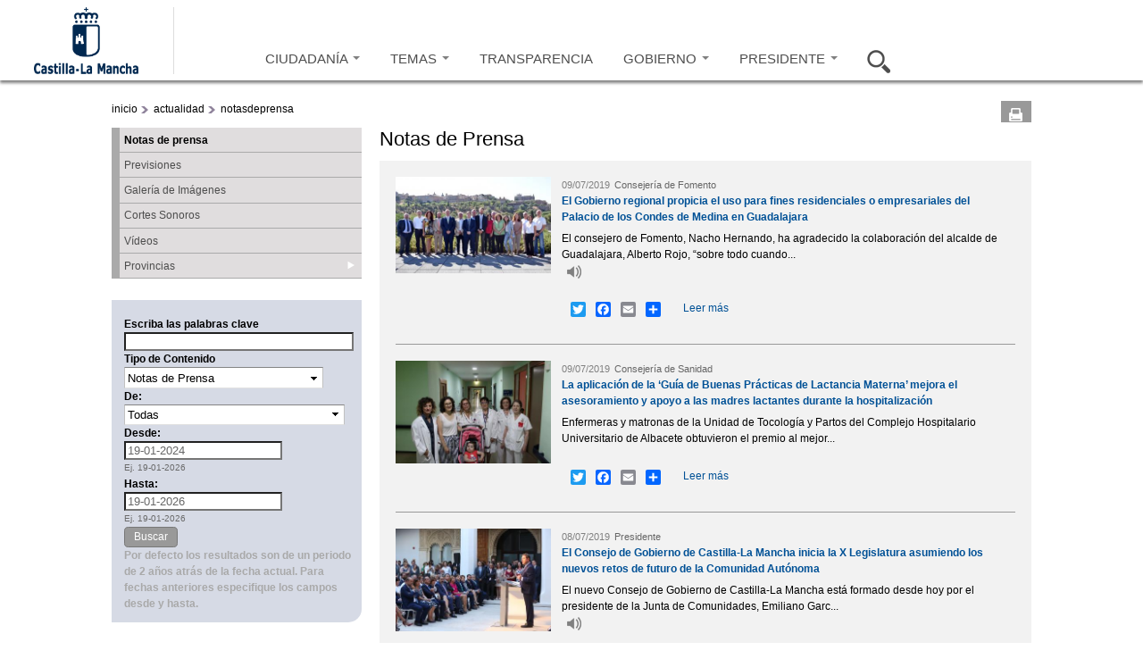

--- FILE ---
content_type: text/javascript
request_url: https://www.castillalamancha.es/sites/default/files/js/js_26wL-0MThB7CRr8-jz_lR3HA9ks1v1GTeSe8JLK29xQ.js
body_size: 25315
content:
Drupal.locale = { 'pluralFormula': function ($n) { return Number(($n!=1)); }, 'strings': {"":{"An AJAX HTTP error occurred.":"Hubo un error HTTP AJAX.","HTTP Result Code: !status":"C\u00f3digo de Resultado HTTP: !status","An AJAX HTTP request terminated abnormally.":"Una solicitud HTTP de AJAX termin\u00f3 de manera anormal.","Debugging information follows.":"A continuaci\u00f3n se detalla la informaci\u00f3n de depuraci\u00f3n.","Path: !uri":"Ruta: !uri","StatusText: !statusText":"StatusText: !statusText","ResponseText: !responseText":"ResponseText: !responseText","ReadyState: !readyState":"ReadyState: !readyState","Title":"T\u00edtulo","Next":"Siguiente","Disabled":"Desactivado","Enabled":"Activado","Edit":"Editar","Preview":"Vista previa","Sunday":"Domingo","Monday":"Lunes","Tuesday":"Martes","Wednesday":"Mi\u00e9rcoles","Thursday":"Jueves","Friday":"Viernes","Saturday":"S\u00e1bado","Add":"Agregar","Configure":"Configurar","Done":"Hecho","OK":"OK","This field is required.":"Este campo es obligatorio.","Prev":"Previo","Mon":"Lun","Tue":"Mar","Wed":"Mi\u00e9","Thu":"Jue","Fri":"Vie","Sat":"S\u00e1b","Sun":"Dom","January":"Enero","February":"Febrero","March":"Marzo","April":"Abril","May":"Mayo","June":"Junio","July":"Julio","August":"Agosto","September":"Septiembre","October":"Octubre","November":"Noviembre","December":"Diciembre","Show":"Mostrar","Select all rows in this table":"Seleccionar todas las filas de esta tabla","Deselect all rows in this table":"Quitar la selecci\u00f3n a todas las filas de esta tabla","Today":"Hoy","Jan":"Ene","Feb":"Feb","Mar":"Mar","Apr":"Abr","Jun":"Jun","Jul":"Jul","Aug":"Ago","Sep":"Sep","Oct":"Oct","Nov":"Nov","Dec":"Dic","Su":"Do","Mo":"Lu","Tu":"Ma","We":"Mi","Th":"Ju","Fr":"Vi","Sa":"Sa","Not published":"No publicado","Please wait...":"Espere, por favor...","Hide":"Ocultar","mm\/dd\/yy":"mm\/dd\/yy","By @name on @date":"Por @name en @date","By @name":"Por @name","Not in menu":"No est\u00e1 en un men\u00fa","Alias: @alias":"Alias: @alias","No alias":"Sin alias","New revision":"Nueva revisi\u00f3n","Drag to re-order":"Arrastre para reordenar","Changes made in this table will not be saved until the form is submitted.":"Los cambios realizados en esta tabla no se guardar\u00e1n hasta que se env\u00ede el formulario","The changes to these blocks will not be saved until the \u003Cem\u003ESave blocks\u003C\/em\u003E button is clicked.":"Los cambios sobre estos bloques no se guardar\u00e1n hasta que no pulse el bot\u00f3n \u003Cem\u003EGuardar bloques\u003C\/em\u003E.","This permission is inherited from the authenticated user role.":"Este permiso se hereda del rol de usuario registrado.","No revision":"Sin revisi\u00f3n","Requires a title":"Necesita un t\u00edtulo","Not restricted":"Sin restricci\u00f3n","(active tab)":"(solapa activa)","Not customizable":"No personalizable","Restricted to certain pages":"Restringido a algunas p\u00e1ginas","The block cannot be placed in this region.":"El bloque no se puede colocar en esta regi\u00f3n.","Customize dashboard":"Personalizar panel de control","Hide summary":"Ocultar resumen","Edit summary":"Editar resumen","Don\u0027t display post information":"No mostrar informaci\u00f3n del env\u00edo","The selected file %filename cannot be uploaded. Only files with the following extensions are allowed: %extensions.":"El archivo seleccionado %filename no puede ser subido. Solo se permiten archivos con las siguientes extensiones: %extensions.","Re-order rows by numerical weight instead of dragging.":"Reordenar las filas por peso num\u00e9rico en lugar de arrastrar.","Show row weights":"Mostrar pesos de la fila","Hide row weights":"Ocultar pesos de la fila","Autocomplete popup":"Ventana emergente con autocompletado","Searching for matches...":"Buscando coincidencias","Other":"Otro(s)","Insert this token into your form":"Inserte este comod\u00edn en su formulario","Close":"Cerrar","Remove group":"Eliminar grupo","Apply (all displays)":"Aplicar (todas las presentaciones)","Apply (this display)":"Aplicar (esta presentaci\u00f3n)","Fullscreen":"Pantalla completa","Select all":"Seleccionar todo","Automatic alias":"Alias autom\u00e1tico","Scheduled for publishing":"Estilo de panel para \u0022!pane\u0022","Click update to save the configuration":"Pulse actualizar para guardar la configuraci\u00f3n","Revert to default":"Volver al valor inicial","Pause":"Pausa","One domain with multiple subdomains":"Un dominio con m\u00faltiples subdominios","Multiple top-level domains":"M\u00faltiples dominios de nivel superior","All pages with exceptions":"Todas las p\u00e1ginas con excepciones","Excepted: @roles":"Exceptuando: @roles","On by default with opt out":"Activado por defecto con opci\u00f3n de desactivar","Off by default with opt in":"Desactivado por defecto con elecci\u00f3n de activar","Not tracked":"No monitorizado","@items tracked":"@items monitorizados","A single domain":"Un \u00fanico dominio","@items enabled":"@items activado","Select all children":"Seleccionar todos los descendientes","Unselect all children":"Deseleccionar todos los hijos","Show more":"Ver m\u00e1s","Show fewer":"Ver menos","Translatable":"Traducible","Not translatable":"No traducible","Restricted to certain languages":"Restringido a ciertos idiomas","Inclusion: @value":"Inclusi\u00f3n: @value","Priority: @value":"Prioridad: @value"}} };;

/**
 * Adds the custom autocomplete widget behavior.
 */
Drupal.behaviors.apachesolr_autocomplete = {
  attach: function(context) {
    jQuery(".apachesolr-autocomplete.unprocessed", context).add(".apachesolr-autocomplete.unprocessed input", context).autocomplete(Drupal.settings.apachesolr_autocomplete.path,
    {
      // Classnames for the widget.
      inputClass: "",
      loadingClass: "throbbing",
      // Do not select first suggestion by default.
      selectFirst: false,
      // Specify no matching as it wil be done on server-side.
      matchContains: false,
      matchSubset: false,
      // Maximum number of items to show in widget.
      max: 50,
      scroll: true,
      scrollHeight: 360,
      // Data returned from server is JSON-encoded.
      dataType: "json",
      // Function to parse returned json into elements.
      parse: function(data) {
        return jQuery.map(data, function(item) {
          return {
            data: item,          // Echo the input data.
            value: item.display, // This will be shown in the options widget.
            result: item.key     // The actual value to put into the form element.
          }
        });
      },
      // Return the HTML to display in the options widget.
      formatItem: function(item) {
        return item.display;
      }
    }).result(function(item, element) {
      // Handle selection of an element in the autocomplete widget.
      // We should submit the widget's parent form.
      jQuery(this).get(0).form.submit();
    }).addClass('form-autocomplete'); // Add Drupal autocomplete widget's style.
  }
};
;
/*
 * jQuery Autocomplete plugin 1.1
 *
 * Copyright (c) 2009 Jörn Zaefferer
 *
 * Dual licensed under the MIT and GPL licenses:
 *   http://www.opensource.org/licenses/mit-license.php
 *   http://www.gnu.org/licenses/gpl.html
 *
 */

;(function($) {
	
$.fn.extend({
	autocomplete: function(urlOrData, options) {
		var isUrl = typeof urlOrData == "string";
		options = $.extend({}, $.Autocompleter.defaults, {
			url: isUrl ? urlOrData : null,
			data: isUrl ? null : urlOrData,
			delay: isUrl ? $.Autocompleter.defaults.delay : 10,
			max: options && !options.scroll ? 10 : 150
		}, options);
		
		// if highlight is set to false, replace it with a do-nothing function
		options.highlight = options.highlight || function(value) { return value; };
		
		// if the formatMatch option is not specified, then use formatItem for backwards compatibility
		options.formatMatch = options.formatMatch || options.formatItem;
		
		return this.each(function() {
			new $.Autocompleter(this, options);
		});
	},
	result: function(handler) {
		return this.bind("result", handler);
	},
	search: function(handler) {
		return this.trigger("search", [handler]);
	},
	flushCache: function() {
		return this.trigger("flushCache");
	},
	setOptions: function(options){
		return this.trigger("setOptions", [options]);
	},
	unautocomplete: function() {
		return this.trigger("unautocomplete");
	}
});

$.Autocompleter = function(input, options) {

	var KEY = {
		UP: 38,
		DOWN: 40,
		DEL: 46,
		TAB: 9,
		RETURN: 13,
		ESC: 27,
		COMMA: 188,
		PAGEUP: 33,
		PAGEDOWN: 34,
		BACKSPACE: 8
	};

	// Create $ object for input element
	var $input = $(input).attr("autocomplete", "off").addClass(options.inputClass);

	var timeout;
	var previousValue = "";
	var cache = $.Autocompleter.Cache(options);
	var hasFocus = 0;
	var lastKeyPressCode;
	var config = {
		mouseDownOnSelect: false
	};
	var select = $.Autocompleter.Select(options, input, selectCurrent, config);
	
	var blockSubmit;
	
	// prevent form submit in opera when selecting with return key
	$.browser.opera && $(input.form).bind("submit.autocomplete", function() {
		if (blockSubmit) {
			blockSubmit = false;
			return false;
		}
	});
	
	// only opera doesn't trigger keydown multiple times while pressed, others don't work with keypress at all
	$input.bind(($.browser.opera ? "keypress" : "keydown") + ".autocomplete", function(event) {
		// a keypress means the input has focus
		// avoids issue where input had focus before the autocomplete was applied
		hasFocus = 1;
		// track last key pressed
		lastKeyPressCode = event.keyCode;
		switch(event.keyCode) {
		
			case KEY.UP:
				event.preventDefault();
				if ( select.visible() ) {
					select.prev();
				} else {
					onChange(0, true);
				}
				break;
				
			case KEY.DOWN:
				event.preventDefault();
				if ( select.visible() ) {
					select.next();
				} else {
					onChange(0, true);
				}
				break;
				
			case KEY.PAGEUP:
				event.preventDefault();
				if ( select.visible() ) {
					select.pageUp();
				} else {
					onChange(0, true);
				}
				break;
				
			case KEY.PAGEDOWN:
				event.preventDefault();
				if ( select.visible() ) {
					select.pageDown();
				} else {
					onChange(0, true);
				}
				break;
			
			// matches also semicolon
			case options.multiple && $.trim(options.multipleSeparator) == "," && KEY.COMMA:
			case KEY.TAB:
			case KEY.RETURN:
				if( selectCurrent() ) {
					// stop default to prevent a form submit, Opera needs special handling
					event.preventDefault();
					blockSubmit = true;
					return false;
				}
				break;
				
			case KEY.ESC:
				select.hide();
				break;
				
			default:
				clearTimeout(timeout);
				timeout = setTimeout(onChange, options.delay);
				break;
		}
	}).focus(function(){
		// track whether the field has focus, we shouldn't process any
		// results if the field no longer has focus
		hasFocus++;
	}).blur(function() {
		hasFocus = 0;
		if (!config.mouseDownOnSelect) {
			hideResults();
		}
	}).click(function() {
		// show select when clicking in a focused field
		if ( hasFocus++ > 1 && !select.visible() ) {
			onChange(0, true);
		}
	}).bind("search", function() {
		// TODO why not just specifying both arguments?
		var fn = (arguments.length > 1) ? arguments[1] : null;
		function findValueCallback(q, data) {
			var result;
			if( data && data.length ) {
				for (var i=0; i < data.length; i++) {
					if( data[i].result.toLowerCase() == q.toLowerCase() ) {
						result = data[i];
						break;
					}
				}
			}
			if( typeof fn == "function" ) fn(result);
			else $input.trigger("result", result && [result.data, result.value]);
		}
		$.each(trimWords($input.val()), function(i, value) {
			request(value, findValueCallback, findValueCallback);
		});
	}).bind("flushCache", function() {
		cache.flush();
	}).bind("setOptions", function() {
		$.extend(options, arguments[1]);
		// if we've updated the data, repopulate
		if ( "data" in arguments[1] )
			cache.populate();
	}).bind("unautocomplete", function() {
		select.unbind();
		$input.unbind();
		$(input.form).unbind(".autocomplete");
	});
	
	
	function selectCurrent() {
		var selected = select.selected();
		if( !selected )
			return false;
		
		var v = selected.result;
		previousValue = v;
		
		if ( options.multiple ) {
			var words = trimWords($input.val());
			if ( words.length > 1 ) {
				var seperator = options.multipleSeparator.length;
				var cursorAt = $(input).selection().start;
				var wordAt, progress = 0;
				$.each(words, function(i, word) {
					progress += word.length;
					if (cursorAt <= progress) {
						wordAt = i;
						return false;
					}
					progress += seperator;
				});
				words[wordAt] = v;
				// TODO this should set the cursor to the right position, but it gets overriden somewhere
				//$.Autocompleter.Selection(input, progress + seperator, progress + seperator);
				v = words.join( options.multipleSeparator );
			}
			v += options.multipleSeparator;
		}
		
		$input.val(v);
		hideResultsNow();
		$input.trigger("result", [selected.data, selected.value]);
		return true;
	}
	
	function onChange(crap, skipPrevCheck) {
		if( lastKeyPressCode == KEY.DEL ) {
			select.hide();
			return;
		}
		
		var currentValue = $input.val();
		
		if ( !skipPrevCheck && currentValue == previousValue )
			return;
		
		previousValue = currentValue;
		
		currentValue = lastWord(currentValue);
		if ( currentValue.length >= options.minChars) {
			$input.addClass(options.loadingClass);
			if (!options.matchCase)
				currentValue = currentValue.toLowerCase();
			request(currentValue, receiveData, hideResultsNow);
		} else {
			stopLoading();
			select.hide();
		}
	};
	
	function trimWords(value) {
		if (!value)
			return [""];
		if (!options.multiple)
			return [$.trim(value)];
		return $.map(value.split(options.multipleSeparator), function(word) {
			return $.trim(value).length ? $.trim(word) : null;
		});
	}
	
	function lastWord(value) {
		if ( !options.multiple )
			return value;
		var words = trimWords(value);
		if (words.length == 1) 
			return words[0];
		var cursorAt = $(input).selection().start;
		if (cursorAt == value.length) {
			words = trimWords(value)
		} else {
			words = trimWords(value.replace(value.substring(cursorAt), ""));
		}
		return words[words.length - 1];
	}
	
	// fills in the input box w/the first match (assumed to be the best match)
	// q: the term entered
	// sValue: the first matching result
	function autoFill(q, sValue){
		// autofill in the complete box w/the first match as long as the user hasn't entered in more data
		// if the last user key pressed was backspace, don't autofill
		if( options.autoFill && (lastWord($input.val()).toLowerCase() == q.toLowerCase()) && lastKeyPressCode != KEY.BACKSPACE ) {
			// fill in the value (keep the case the user has typed)
			$input.val($input.val() + sValue.substring(lastWord(previousValue).length));
			// select the portion of the value not typed by the user (so the next character will erase)
			$(input).selection(previousValue.length, previousValue.length + sValue.length);
		}
	};

	function hideResults() {
		clearTimeout(timeout);
		timeout = setTimeout(hideResultsNow, 200);
	};

	function hideResultsNow() {
		var wasVisible = select.visible();
		select.hide();
		clearTimeout(timeout);
		stopLoading();
		if (options.mustMatch) {
			// call search and run callback
			$input.search(
				function (result){
					// if no value found, clear the input box
					if( !result ) {
						if (options.multiple) {
							var words = trimWords($input.val()).slice(0, -1);
							$input.val( words.join(options.multipleSeparator) + (words.length ? options.multipleSeparator : "") );
						}
						else {
							$input.val( "" );
							$input.trigger("result", null);
						}
					}
				}
			);
		}
	};

	function receiveData(q, data) {
		if ( data && data.length && hasFocus ) {
			stopLoading();
			select.display(data, q);
			autoFill(q, data[0].value);
			select.show();
		} else {
			hideResultsNow();
		}
	};

	function request(term, success, failure) {
		if (!options.matchCase)
			term = term.toLowerCase();
		var data = cache.load(term);
		// recieve the cached data
		if (data && data.length) {
			success(term, data);
		// if an AJAX url has been supplied, try loading the data now
		} else if( (typeof options.url == "string") && (options.url.length > 0) ){
			
			var extraParams = {
				timestamp: +new Date()
			};
			$.each(options.extraParams, function(key, param) {
				extraParams[key] = typeof param == "function" ? param() : param;
			});
			
			$.ajax({
				// try to leverage ajaxQueue plugin to abort previous requests
				mode: "abort",
				// limit abortion to this input
				port: "autocomplete" + input.name,
				dataType: options.dataType,
				url: options.url,
				data: $.extend({
					query: lastWord(term),
					limit: options.max
				}, extraParams),
				success: function(data) {
					var parsed = options.parse && options.parse(data) || parse(data);
					cache.add(term, parsed);
					success(term, parsed);
				}
			});
		} else {
			// if we have a failure, we need to empty the list -- this prevents the the [TAB] key from selecting the last successful match
			select.emptyList();
			failure(term);
		}
	};
	
	function parse(data) {
		var parsed = [];
		var rows = data.split("\n");
		for (var i=0; i < rows.length; i++) {
			var row = $.trim(rows[i]);
			if (row) {
				row = row.split("|");
				parsed[parsed.length] = {
					data: row,
					value: row[0],
					result: options.formatResult && options.formatResult(row, row[0]) || row[0]
				};
			}
		}
		return parsed;
	};

	function stopLoading() {
		$input.removeClass(options.loadingClass);
	};

};

$.Autocompleter.defaults = {
	inputClass: "ac_input",
	resultsClass: "ac_results",
	loadingClass: "ac_loading",
	minChars: 1,
	delay: 400,
	matchCase: false,
	matchSubset: true,
	matchContains: false,
	cacheLength: 10,
	max: 100,
	mustMatch: false,
	extraParams: {},
	selectFirst: true,
	formatItem: function(row) { return row[0]; },
	formatMatch: null,
	autoFill: false,
	width: 0,
	multiple: false,
	multipleSeparator: ", ",
	highlight: function(value, term) {
		return value.replace(new RegExp("(?![^&;]+;)(?!<[^<>]*)(" + term.replace(/([\^\$\(\)\[\]\{\}\*\.\+\?\|\\])/gi, "\\$1") + ")(?![^<>]*>)(?![^&;]+;)", "gi"), "<strong>$1</strong>");
	},
    scroll: true,
    scrollHeight: 180
};

$.Autocompleter.Cache = function(options) {

	var data = {};
	var length = 0;
	
	function matchSubset(s, sub) {
		if (!options.matchCase) 
			s = s.toLowerCase();
		var i = s.indexOf(sub);
		if (options.matchContains == "word"){
			i = s.toLowerCase().search("\\b" + sub.toLowerCase());
		}
		if (i == -1) return false;
		return i == 0 || options.matchContains;
	};
	
	function add(q, value) {
		if (length > options.cacheLength){
			flush();
		}
		if (!data[q]){ 
			length++;
		}
		data[q] = value;
	}
	
	function populate(){
		if( !options.data ) return false;
		// track the matches
		var stMatchSets = {},
			nullData = 0;

		// no url was specified, we need to adjust the cache length to make sure it fits the local data store
		if( !options.url ) options.cacheLength = 1;
		
		// track all options for minChars = 0
		stMatchSets[""] = [];
		
		// loop through the array and create a lookup structure
		for ( var i = 0, ol = options.data.length; i < ol; i++ ) {
			var rawValue = options.data[i];
			// if rawValue is a string, make an array otherwise just reference the array
			rawValue = (typeof rawValue == "string") ? [rawValue] : rawValue;
			
			var value = options.formatMatch(rawValue, i+1, options.data.length);
			if ( value === false )
				continue;
				
			var firstChar = value.charAt(0).toLowerCase();
			// if no lookup array for this character exists, look it up now
			if( !stMatchSets[firstChar] ) 
				stMatchSets[firstChar] = [];

			// if the match is a string
			var row = {
				value: value,
				data: rawValue,
				result: options.formatResult && options.formatResult(rawValue) || value
			};
			
			// push the current match into the set list
			stMatchSets[firstChar].push(row);

			// keep track of minChars zero items
			if ( nullData++ < options.max ) {
				stMatchSets[""].push(row);
			}
		};

		// add the data items to the cache
		$.each(stMatchSets, function(i, value) {
			// increase the cache size
			options.cacheLength++;
			// add to the cache
			add(i, value);
		});
	}
	
	// populate any existing data
	setTimeout(populate, 25);
	
	function flush(){
		data = {};
		length = 0;
	}
	
	return {
		flush: flush,
		add: add,
		populate: populate,
		load: function(q) {
			if (!options.cacheLength || !length)
				return null;
			/* 
			 * if dealing w/local data and matchContains than we must make sure
			 * to loop through all the data collections looking for matches
			 */
			if( !options.url && options.matchContains ){
				// track all matches
				var csub = [];
				// loop through all the data grids for matches
				for( var k in data ){
					// don't search through the stMatchSets[""] (minChars: 0) cache
					// this prevents duplicates
					if( k.length > 0 ){
						var c = data[k];
						$.each(c, function(i, x) {
							// if we've got a match, add it to the array
							if (matchSubset(x.value, q)) {
								csub.push(x);
							}
						});
					}
				}				
				return csub;
			} else 
			// if the exact item exists, use it
			if (data[q]){
				return data[q];
			} else
			if (options.matchSubset) {
				for (var i = q.length - 1; i >= options.minChars; i--) {
					var c = data[q.substr(0, i)];
					if (c) {
						var csub = [];
						$.each(c, function(i, x) {
							if (matchSubset(x.value, q)) {
								csub[csub.length] = x;
							}
						});
						return csub;
					}
				}
			}
			return null;
		}
	};
};

$.Autocompleter.Select = function (options, input, select, config) {
	var CLASSES = {
		ACTIVE: "ac_over"
	};
	
	var listItems,
		active = -1,
		data,
		term = "",
		needsInit = true,
		element,
		list;
	
	// Create results
	function init() {
		if (!needsInit)
			return;
		element = $("<div/>")
		.hide()
		.addClass(options.resultsClass)
		.css("position", "absolute")
		.appendTo(document.body);
	
		list = $("<ul/>").appendTo(element).mouseover( function(event) {
			if(target(event).nodeName && target(event).nodeName.toUpperCase() == 'LI') {
	            active = $("li", list).removeClass(CLASSES.ACTIVE).index(target(event));
			    $(target(event)).addClass(CLASSES.ACTIVE);            
	        }
		}).click(function(event) {
			$(target(event)).addClass(CLASSES.ACTIVE);
			select();
			// TODO provide option to avoid setting focus again after selection? useful for cleanup-on-focus
			input.focus();
			return false;
		}).mousedown(function() {
			config.mouseDownOnSelect = true;
		}).mouseup(function() {
			config.mouseDownOnSelect = false;
		});
		
		if( options.width > 0 )
			element.css("width", options.width);
			
		needsInit = false;
	} 
	
	function target(event) {
		var element = event.target;
		while(element && element.tagName != "LI")
			element = element.parentNode;
		// more fun with IE, sometimes event.target is empty, just ignore it then
		if(!element)
			return [];
		return element;
	}

	function moveSelect(step) {
		listItems.slice(active, active + 1).removeClass(CLASSES.ACTIVE);
		movePosition(step);
        var activeItem = listItems.slice(active, active + 1).addClass(CLASSES.ACTIVE);
        if(options.scroll) {
            var offset = 0;
            listItems.slice(0, active).each(function() {
				offset += this.offsetHeight;
			});
            if((offset + activeItem[0].offsetHeight - list.scrollTop()) > list[0].clientHeight) {
                list.scrollTop(offset + activeItem[0].offsetHeight - list.innerHeight());
            } else if(offset < list.scrollTop()) {
                list.scrollTop(offset);
            }
        }
	};
	
	function movePosition(step) {
		active += step;
		if (active < 0) {
			active = listItems.size() - 1;
		} else if (active >= listItems.size()) {
			active = 0;
		}
	}
	
	function limitNumberOfItems(available) {
		return options.max && options.max < available
			? options.max
			: available;
	}
	
	function fillList() {
		list.empty();
		var max = limitNumberOfItems(data.length);
		for (var i=0; i < max; i++) {
			if (!data[i])
				continue;
			var formatted = options.formatItem(data[i].data, i+1, max, data[i].value, term);
			if ( formatted === false )
				continue;
			var li = $("<li/>").html( options.highlight(formatted, term) ).addClass(i%2 == 0 ? "ac_even" : "ac_odd").appendTo(list)[0];
			$.data(li, "ac_data", data[i]);
		}
		listItems = list.find("li");
		if ( options.selectFirst ) {
			listItems.slice(0, 1).addClass(CLASSES.ACTIVE);
			active = 0;
		}
		// apply bgiframe if available
		if ( $.fn.bgiframe )
			list.bgiframe();
	}
	
	return {
		display: function(d, q) {
			init();
			data = d;
			term = q;
			fillList();
		},
		next: function() {
			moveSelect(1);
		},
		prev: function() {
			moveSelect(-1);
		},
		pageUp: function() {
			if (active != 0 && active - 8 < 0) {
				moveSelect( -active );
			} else {
				moveSelect(-8);
			}
		},
		pageDown: function() {
			if (active != listItems.size() - 1 && active + 8 > listItems.size()) {
				moveSelect( listItems.size() - 1 - active );
			} else {
				moveSelect(8);
			}
		},
		hide: function() {
			element && element.hide();
			listItems && listItems.removeClass(CLASSES.ACTIVE);
			active = -1;
		},
		visible : function() {
			return element && element.is(":visible");
		},
		current: function() {
			return this.visible() && (listItems.filter("." + CLASSES.ACTIVE)[0] || options.selectFirst && listItems[0]);
		},
		show: function() {
			var offset = $(input).offset();
			element.css({
				width: typeof options.width == "string" || options.width > 0 ? options.width : $(input).width(),
				top: offset.top + input.offsetHeight,
				left: offset.left
			}).show();
            if(options.scroll) {
                list.scrollTop(0);
                list.css({
					maxHeight: options.scrollHeight,
					overflow: 'auto'
				});
				
                if($.browser.msie && typeof document.body.style.maxHeight === "undefined") {
					var listHeight = 0;
					listItems.each(function() {
						listHeight += this.offsetHeight;
					});
					var scrollbarsVisible = listHeight > options.scrollHeight;
                    list.css('height', scrollbarsVisible ? options.scrollHeight : listHeight );
					if (!scrollbarsVisible) {
						// IE doesn't recalculate width when scrollbar disappears
						listItems.width( list.width() - parseInt(listItems.css("padding-left")) - parseInt(listItems.css("padding-right")) );
					}
                }
                
            }
		},
		selected: function() {
			var selected = listItems && listItems.filter("." + CLASSES.ACTIVE).removeClass(CLASSES.ACTIVE);
			return selected && selected.length && $.data(selected[0], "ac_data");
		},
		emptyList: function (){
			list && list.empty();
		},
		unbind: function() {
			element && element.remove();
		}
	};
};

$.fn.selection = function(start, end) {
	if (start !== undefined) {
		return this.each(function() {
			if( this.createTextRange ){
				var selRange = this.createTextRange();
				if (end === undefined || start == end) {
					selRange.move("character", start);
					selRange.select();
				} else {
					selRange.collapse(true);
					selRange.moveStart("character", start);
					selRange.moveEnd("character", end);
					selRange.select();
				}
			} else if( this.setSelectionRange ){
				this.setSelectionRange(start, end);
			} else if( this.selectionStart ){
				this.selectionStart = start;
				this.selectionEnd = end;
			}
		});
	}
	var field = this[0];
	if ( field.createTextRange ) {
		var range = document.selection.createRange(),
			orig = field.value,
			teststring = "<->",
			textLength = range.text.length;
		range.text = teststring;
		var caretAt = field.value.indexOf(teststring);
		field.value = orig;
		this.selection(caretAt, caretAt + textLength);
		return {
			start: caretAt,
			end: caretAt + textLength
		}
	} else if( field.selectionStart !== undefined ){
		return {
			start: field.selectionStart,
			end: field.selectionEnd
		}
	}
};

})(jQuery);
;
// ColorBox v1.3.19 - jQuery lightbox plugin
// (c) 2011 Jack Moore - jacklmoore.com
// License: http://www.opensource.org/licenses/mit-license.php
(function(a,b,c){function Z(c,d,e){var g=b.createElement(c);return d&&(g.id=f+d),e&&(g.style.cssText=e),a(g)}function $(a){var b=y.length,c=(Q+a)%b;return c<0?b+c:c}function _(a,b){return Math.round((/%/.test(a)?(b==="x"?z.width():z.height())/100:1)*parseInt(a,10))}function ba(a){return K.photo||/\.(gif|png|jpe?g|bmp|ico)((#|\?).*)?$/i.test(a)}function bb(){var b;K=a.extend({},a.data(P,e));for(b in K)a.isFunction(K[b])&&b.slice(0,2)!=="on"&&(K[b]=K[b].call(P));K.rel=K.rel||P.rel||"nofollow",K.href=K.href||a(P).attr("href"),K.title=K.title||P.title,typeof K.href=="string"&&(K.href=a.trim(K.href))}function bc(b,c){a.event.trigger(b),c&&c.call(P)}function bd(){var a,b=f+"Slideshow_",c="click."+f,d,e,g;K.slideshow&&y[1]?(d=function(){F.text(K.slideshowStop).unbind(c).bind(j,function(){if(K.loop||y[Q+1])a=setTimeout(W.next,K.slideshowSpeed)}).bind(i,function(){clearTimeout(a)}).one(c+" "+k,e),r.removeClass(b+"off").addClass(b+"on"),a=setTimeout(W.next,K.slideshowSpeed)},e=function(){clearTimeout(a),F.text(K.slideshowStart).unbind([j,i,k,c].join(" ")).one(c,function(){W.next(),d()}),r.removeClass(b+"on").addClass(b+"off")},K.slideshowAuto?d():e()):r.removeClass(b+"off "+b+"on")}function be(b){U||(P=b,bb(),y=a(P),Q=0,K.rel!=="nofollow"&&(y=a("."+g).filter(function(){var b=a.data(this,e).rel||this.rel;return b===K.rel}),Q=y.index(P),Q===-1&&(y=y.add(P),Q=y.length-1)),S||(S=T=!0,r.show(),K.returnFocus&&a(P).blur().one(l,function(){a(this).focus()}),q.css({opacity:+K.opacity,cursor:K.overlayClose?"pointer":"auto"}).show(),K.w=_(K.initialWidth,"x"),K.h=_(K.initialHeight,"y"),W.position(),o&&z.bind("resize."+p+" scroll."+p,function(){q.css({width:z.width(),height:z.height(),top:z.scrollTop(),left:z.scrollLeft()})}).trigger("resize."+p),bc(h,K.onOpen),J.add(D).hide(),I.html(K.close).show()),W.load(!0))}function bf(){!r&&b.body&&(Y=!1,z=a(c),r=Z(X).attr({id:e,"class":n?f+(o?"IE6":"IE"):""}).hide(),q=Z(X,"Overlay",o?"position:absolute":"").hide(),s=Z(X,"Wrapper"),t=Z(X,"Content").append(A=Z(X,"LoadedContent","width:0; height:0; overflow:hidden"),C=Z(X,"LoadingOverlay").add(Z(X,"LoadingGraphic")),D=Z(X,"Title"),E=Z(X,"Current"),G=Z(X,"Next"),H=Z(X,"Previous"),F=Z(X,"Slideshow").bind(h,bd),I=Z(X,"Close")),s.append(Z(X).append(Z(X,"TopLeft"),u=Z(X,"TopCenter"),Z(X,"TopRight")),Z(X,!1,"clear:left").append(v=Z(X,"MiddleLeft"),t,w=Z(X,"MiddleRight")),Z(X,!1,"clear:left").append(Z(X,"BottomLeft"),x=Z(X,"BottomCenter"),Z(X,"BottomRight"))).find("div div").css({"float":"left"}),B=Z(X,!1,"position:absolute; width:9999px; visibility:hidden; display:none"),J=G.add(H).add(E).add(F),a(b.body).append(q,r.append(s,B)))}function bg(){return r?(Y||(Y=!0,L=u.height()+x.height()+t.outerHeight(!0)-t.height(),M=v.width()+w.width()+t.outerWidth(!0)-t.width(),N=A.outerHeight(!0),O=A.outerWidth(!0),r.css({"padding-bottom":L,"padding-right":M}),G.click(function(){W.next()}),H.click(function(){W.prev()}),I.click(function(){W.close()}),q.click(function(){K.overlayClose&&W.close()}),a(b).bind("keydown."+f,function(a){var b=a.keyCode;S&&K.escKey&&b===27&&(a.preventDefault(),W.close()),S&&K.arrowKey&&y[1]&&(b===37?(a.preventDefault(),H.click()):b===39&&(a.preventDefault(),G.click()))}),a("."+g,b).live("click",function(a){a.which>1||a.shiftKey||a.altKey||a.metaKey||(a.preventDefault(),be(this))})),!0):!1}var d={transition:"elastic",speed:300,width:!1,initialWidth:"600",innerWidth:!1,maxWidth:!1,height:!1,initialHeight:"450",innerHeight:!1,maxHeight:!1,scalePhotos:!0,scrolling:!0,inline:!1,html:!1,iframe:!1,fastIframe:!0,photo:!1,href:!1,title:!1,rel:!1,opacity:.9,preloading:!0,current:"image {current} of {total}",previous:"previous",next:"next",close:"close",open:!1,returnFocus:!0,reposition:!0,loop:!0,slideshow:!1,slideshowAuto:!0,slideshowSpeed:2500,slideshowStart:"start slideshow",slideshowStop:"stop slideshow",onOpen:!1,onLoad:!1,onComplete:!1,onCleanup:!1,onClosed:!1,overlayClose:!0,escKey:!0,arrowKey:!0,top:!1,bottom:!1,left:!1,right:!1,fixed:!1,data:undefined},e="colorbox",f="cbox",g=f+"Element",h=f+"_open",i=f+"_load",j=f+"_complete",k=f+"_cleanup",l=f+"_closed",m=f+"_purge",n=!a.support.opacity&&!a.support.style,o=n&&!c.XMLHttpRequest,p=f+"_IE6",q,r,s,t,u,v,w,x,y,z,A,B,C,D,E,F,G,H,I,J,K,L,M,N,O,P,Q,R,S,T,U,V,W,X="div",Y;if(a.colorbox)return;a(bf),W=a.fn[e]=a[e]=function(b,c){var f=this;b=b||{},bf();if(bg()){if(!f[0]){if(f.selector)return f;f=a("<a/>"),b.open=!0}c&&(b.onComplete=c),f.each(function(){a.data(this,e,a.extend({},a.data(this,e)||d,b))}).addClass(g),(a.isFunction(b.open)&&b.open.call(f)||b.open)&&be(f[0])}return f},W.position=function(a,b){function i(a){u[0].style.width=x[0].style.width=t[0].style.width=a.style.width,t[0].style.height=v[0].style.height=w[0].style.height=a.style.height}var c=0,d=0,e=r.offset(),g=z.scrollTop(),h=z.scrollLeft();z.unbind("resize."+f),r.css({top:-9e4,left:-9e4}),K.fixed&&!o?(e.top-=g,e.left-=h,r.css({position:"fixed"})):(c=g,d=h,r.css({position:"absolute"})),K.right!==!1?d+=Math.max(z.width()-K.w-O-M-_(K.right,"x"),0):K.left!==!1?d+=_(K.left,"x"):d+=Math.round(Math.max(z.width()-K.w-O-M,0)/2),K.bottom!==!1?c+=Math.max(z.height()-K.h-N-L-_(K.bottom,"y"),0):K.top!==!1?c+=_(K.top,"y"):c+=Math.round(Math.max(z.height()-K.h-N-L,0)/2),r.css({top:e.top,left:e.left}),a=r.width()===K.w+O&&r.height()===K.h+N?0:a||0,s[0].style.width=s[0].style.height="9999px",r.dequeue().animate({width:K.w+O,height:K.h+N,top:c,left:d},{duration:a,complete:function(){i(this),T=!1,s[0].style.width=K.w+O+M+"px",s[0].style.height=K.h+N+L+"px",K.reposition&&setTimeout(function(){z.bind("resize."+f,W.position)},1),b&&b()},step:function(){i(this)}})},W.resize=function(a){S&&(a=a||{},a.width&&(K.w=_(a.width,"x")-O-M),a.innerWidth&&(K.w=_(a.innerWidth,"x")),A.css({width:K.w}),a.height&&(K.h=_(a.height,"y")-N-L),a.innerHeight&&(K.h=_(a.innerHeight,"y")),!a.innerHeight&&!a.height&&(A.css({height:"auto"}),K.h=A.height()),A.css({height:K.h}),W.position(K.transition==="none"?0:K.speed))},W.prep=function(b){function g(){return K.w=K.w||A.width(),K.w=K.mw&&K.mw<K.w?K.mw:K.w,K.w}function h(){return K.h=K.h||A.height(),K.h=K.mh&&K.mh<K.h?K.mh:K.h,K.h}if(!S)return;var c,d=K.transition==="none"?0:K.speed;A.remove(),A=Z(X,"LoadedContent").append(b),A.hide().appendTo(B.show()).css({width:g(),overflow:K.scrolling?"auto":"hidden"}).css({height:h()}).prependTo(t),B.hide(),a(R).css({"float":"none"}),o&&a("select").not(r.find("select")).filter(function(){return this.style.visibility!=="hidden"}).css({visibility:"hidden"}).one(k,function(){this.style.visibility="inherit"}),c=function(){function q(){n&&r[0].style.removeAttribute("filter")}var b,c,g=y.length,h,i="frameBorder",k="allowTransparency",l,o,p;if(!S)return;l=function(){clearTimeout(V),C.hide(),bc(j,K.onComplete)},n&&R&&A.fadeIn(100),D.html(K.title).add(A).show();if(g>1){typeof K.current=="string"&&E.html(K.current.replace("{current}",Q+1).replace("{total}",g)).show(),G[K.loop||Q<g-1?"show":"hide"]().html(K.next),H[K.loop||Q?"show":"hide"]().html(K.previous),K.slideshow&&F.show();if(K.preloading){b=[$(-1),$(1)];while(c=y[b.pop()])o=a.data(c,e).href||c.href,a.isFunction(o)&&(o=o.call(c)),ba(o)&&(p=new Image,p.src=o)}}else J.hide();K.iframe?(h=Z("iframe")[0],i in h&&(h[i]=0),k in h&&(h[k]="true"),h.name=f+ +(new Date),K.fastIframe?l():a(h).one("load",l),h.src=K.href,K.scrolling||(h.scrolling="no"),a(h).addClass(f+"Iframe").appendTo(A).one(m,function(){h.src="//about:blank"})):l(),K.transition==="fade"?r.fadeTo(d,1,q):q()},K.transition==="fade"?r.fadeTo(d,0,function(){W.position(0,c)}):W.position(d,c)},W.load=function(b){var c,d,e=W.prep;T=!0,R=!1,P=y[Q],b||bb(),bc(m),bc(i,K.onLoad),K.h=K.height?_(K.height,"y")-N-L:K.innerHeight&&_(K.innerHeight,"y"),K.w=K.width?_(K.width,"x")-O-M:K.innerWidth&&_(K.innerWidth,"x"),K.mw=K.w,K.mh=K.h,K.maxWidth&&(K.mw=_(K.maxWidth,"x")-O-M,K.mw=K.w&&K.w<K.mw?K.w:K.mw),K.maxHeight&&(K.mh=_(K.maxHeight,"y")-N-L,K.mh=K.h&&K.h<K.mh?K.h:K.mh),c=K.href,V=setTimeout(function(){C.show()},100),K.inline?(Z(X).hide().insertBefore(a(c)[0]).one(m,function(){a(this).replaceWith(A.children())}),e(a(c))):K.iframe?e(" "):K.html?e(K.html):ba(c)?(a(R=new Image).addClass(f+"Photo").error(function(){K.title=!1,e(Z(X,"Error").text("This image could not be loaded"))}).load(function(){var a;R.onload=null,K.scalePhotos&&(d=function(){R.height-=R.height*a,R.width-=R.width*a},K.mw&&R.width>K.mw&&(a=(R.width-K.mw)/R.width,d()),K.mh&&R.height>K.mh&&(a=(R.height-K.mh)/R.height,d())),K.h&&(R.style.marginTop=Math.max(K.h-R.height,0)/2+"px"),y[1]&&(K.loop||y[Q+1])&&(R.style.cursor="pointer",R.onclick=function(){W.next()}),n&&(R.style.msInterpolationMode="bicubic"),setTimeout(function(){e(R)},1)}),setTimeout(function(){R.src=c},1)):c&&B.load(c,K.data,function(b,c,d){e(c==="error"?Z(X,"Error").text("Request unsuccessful: "+d.statusText):a(this).contents())})},W.next=function(){!T&&y[1]&&(K.loop||y[Q+1])&&(Q=$(1),W.load())},W.prev=function(){!T&&y[1]&&(K.loop||Q)&&(Q=$(-1),W.load())},W.close=function(){S&&!U&&(U=!0,S=!1,bc(k,K.onCleanup),z.unbind("."+f+" ."+p),q.fadeTo(200,0),r.stop().fadeTo(300,0,function(){r.add(q).css({opacity:1,cursor:"auto"}).hide(),bc(m),A.remove(),setTimeout(function(){U=!1,bc(l,K.onClosed)},1)}))},W.remove=function(){a([]).add(r).add(q).remove(),r=null,a("."+g).removeData(e).removeClass(g).die()},W.element=function(){return a(P)},W.settings=d})(jQuery,document,this);;
(function ($) {

Drupal.behaviors.initColorbox = {
  attach: function (context, settings) {
    if (!$.isFunction($.colorbox)) {
      return;
    }
    $('a, area, input', context)
      .filter('.colorbox')
      .once('init-colorbox-processed')
      .colorbox(settings.colorbox);
  }
};

{
  $(document).bind('cbox_complete', function () {
    Drupal.attachBehaviors('#cboxLoadedContent');
  });
}

})(jQuery);
;
(function ($) {

Drupal.behaviors.initColorboxDefaultStyle = {
  attach: function (context, settings) {
    $(document).bind('cbox_complete', function () {
      // Only run if there is a title.
      if ($('#cboxTitle:empty', context).length == false) {
        setTimeout(function () { $('#cboxTitle', context).slideUp() }, 1500);
        $('#cboxLoadedContent img', context).bind('mouseover', function () {
          $('#cboxTitle', context).slideDown();
        });
        $('#cboxOverlay', context).bind('mouseover', function () {
          $('#cboxTitle', context).slideUp();
        });
      }
      else {
        $('#cboxTitle', context).hide();
      }
    });
  }
};

})(jQuery);
;
(function ($) {

Drupal.behaviors.initColorboxLoad = {
  attach: function (context, settings) {
    if (!$.isFunction($.colorbox)) {
      return;
    }
    $.urlParams = function (url) {
      var p = {},
          e,
          a = /\+/g,  // Regex for replacing addition symbol with a space
          r = /([^&=]+)=?([^&]*)/g,
          d = function (s) { return decodeURIComponent(s.replace(a, ' ')); },
          q = url.split('?');
      while (e = r.exec(q[1])) {
        e[1] = d(e[1]);
        e[2] = d(e[2]);
        switch (e[2].toLowerCase()) {
          case 'true':
          case 'yes':
            e[2] = true;
            break;
          case 'false':
          case 'no':
            e[2] = false;
            break;
        }
        if (e[1] == 'width') { e[1] = 'innerWidth'; }
        if (e[1] == 'height') { e[1] = 'innerHeight'; }
        p[e[1]] = e[2];
      }
      return p;
    };
    $('a, area, input', context)
      .filter('.colorbox-load')
      .once('init-colorbox-load-processed', function () {
        var params = $.urlParams($(this).attr('href'));
        $(this).colorbox($.extend({}, settings.colorbox, params));
      });
  }
};

})(jQuery);
;
(function ($) {

Drupal.behaviors.initColorboxInline = {
  attach: function (context, settings) {
    if (!$.isFunction($.colorbox)) {
      return;
    }
    $.urlParam = function(name, url){
      if (name == 'fragment') {
        var results = new RegExp('(#[^&#]*)').exec(url);
      }
      else {
        var results = new RegExp('[\\?&]' + name + '=([^&#]*)').exec(url);
      }
      if (!results) { return ''; }
      return results[1] || '';
    };
    $('a, area, input', context).filter('.colorbox-inline').once('init-colorbox-inline-processed').colorbox({
      transition:settings.colorbox.transition,
      speed:settings.colorbox.speed,
      opacity:settings.colorbox.opacity,
      slideshow:settings.colorbox.slideshow,
      slideshowAuto:settings.colorbox.slideshowAuto,
      slideshowSpeed:settings.colorbox.slideshowSpeed,
      slideshowStart:settings.colorbox.slideshowStart,
      slideshowStop:settings.colorbox.slideshowStop,
      current:settings.colorbox.current,
      previous:settings.colorbox.previous,
      next:settings.colorbox.next,
      close:settings.colorbox.close,
      overlayClose:settings.colorbox.overlayClose,
      maxWidth:settings.colorbox.maxWidth,
      maxHeight:settings.colorbox.maxHeight,
      innerWidth:function(){
        return $.urlParam('width', $(this).attr('href'));
      },
      innerHeight:function(){
        return $.urlParam('height', $(this).attr('href'));
      },
      title:function(){
        return decodeURIComponent($.urlParam('title', $(this).attr('href')));
      },
      iframe:function(){
        return $.urlParam('iframe', $(this).attr('href'));
      },
      inline:function(){
        return $.urlParam('inline', $(this).attr('href'));
      },
      href:function(){
        return $.urlParam('fragment', $(this).attr('href'));
      }
    });
  }
};

})(jQuery);
;
Drupal.behaviors.jccmMediaGallery = {};

Drupal.behaviors.jccmMediaGallery.attach = function(context) {
  jQuery('a.jccm-media-gallery-item:not(.jccm-media-gallery-processed)').each(function() {
      jQuery(this).addClass('jccm-media-gallery-processed');
      jQuery(this).click(function() {
        var nid = jQuery(this).data('nid');
        var view = jQuery(this).data('view-mode') || 'teaser';
        var url = '?q=jccm/get/node/' + nid.toString() + '/' + view;
        var target = jQuery(this).data('target') || 'jccm-media-gallery-player';
        jQuery.getJSON(url, {}, function(result) {
          jQuery('#jccm-media-gallery-player').html(result.data);
          Drupal.attachBehaviors();
          });
        return false;
        });
      });
};
;
/**
 * @file
 * Se encarga de rellenar el select de localidades dependiendo de la provincia que se seleccione.
 */
(function ($) {
    Drupal.behaviors.exampleModule = {
        attach: function (context, settings) {
            $("#webform-client-form-224147 #edit-submitted-persona-provincia2").change(function () {
                var prov = $('#webform-client-form-224147 #edit-submitted-persona-provincia2 option:selected').attr('value');

                // Muestra un texto temporal mientras se cargan las localidades.
                $("#webform-client-form-224147 #edit-submitted-persona-localidad2").html('<option value selected="selected">Buscando las localidades para esta provincia.</option>');

                // Consulta las localidades y rellena el select
                var urllocalidades='/devolver-localidades/js/' + prov;
                $.getJSON(urllocalidades).done(function(data){
                    $("#webform-client-form-224147 #edit-submitted-persona-localidad2").html(data.html_output);
                });
                return false;
            });
         }
    };
}(jQuery));
;
(function($, Drupal, undefined){
  /**
   * When set to enable mediaelement for all audio/video files add it to the page.
   */
  Drupal.behaviors.mediaelement = {
    attach: function(context, settings) {
      if (settings.mediaelement !== undefined) {
        // @todo Remove anonymous function.
        $.each(settings.mediaelement, function(selector, options) {
          var opts;
          $(selector, context).once('mediaelement', function() {
            if (options.controls) {
              $(this).mediaelementplayer(options.opts);
            }
            else {
              $(this).mediaelement();
            }
          });
        });
      }
      // The global option is seperate from the other selectors as it should be
      // run after any other selectors.
      if (settings.mediaelementAll !== undefined) {
        $('video,audio', context).once('mediaelement', function() {
          $(this).mediaelementplayer();
        });
      }
    }
  };
})(jQuery, Drupal);;
(function(){function D(){var a="{}";if("userDataBehavior"==k){d.load("jStorage");try{a=d.getAttribute("jStorage")}catch(b){}try{r=d.getAttribute("jStorage_update")}catch(c){}h.jStorage=a}E();x();F()}function u(){var a;clearTimeout(G);G=setTimeout(function(){if("localStorage"==k||"globalStorage"==k)a=h.jStorage_update;else if("userDataBehavior"==k){d.load("jStorage");try{a=d.getAttribute("jStorage_update")}catch(b){}}if(a&&a!=r){r=a;var l=m.parse(m.stringify(c.__jstorage_meta.CRC32)),p;D();p=m.parse(m.stringify(c.__jstorage_meta.CRC32));
var e,z=[],f=[];for(e in l)l.hasOwnProperty(e)&&(p[e]?l[e]!=p[e]&&"2."==String(l[e]).substr(0,2)&&z.push(e):f.push(e));for(e in p)p.hasOwnProperty(e)&&(l[e]||z.push(e));s(z,"updated");s(f,"deleted")}},25)}function s(a,b){a=[].concat(a||[]);if("flushed"==b){a=[];for(var c in g)g.hasOwnProperty(c)&&a.push(c);b="deleted"}c=0;for(var p=a.length;c<p;c++){if(g[a[c]])for(var e=0,d=g[a[c]].length;e<d;e++)g[a[c]][e](a[c],b);if(g["*"])for(e=0,d=g["*"].length;e<d;e++)g["*"][e](a[c],b)}}function v(){var a=(+new Date).toString();
if("localStorage"==k||"globalStorage"==k)try{h.jStorage_update=a}catch(b){k=!1}else"userDataBehavior"==k&&(d.setAttribute("jStorage_update",a),d.save("jStorage"));u()}function E(){if(h.jStorage)try{c=m.parse(String(h.jStorage))}catch(a){h.jStorage="{}"}else h.jStorage="{}";A=h.jStorage?String(h.jStorage).length:0;c.__jstorage_meta||(c.__jstorage_meta={});c.__jstorage_meta.CRC32||(c.__jstorage_meta.CRC32={})}function w(){if(c.__jstorage_meta.PubSub){for(var a=+new Date-2E3,b=0,l=c.__jstorage_meta.PubSub.length;b<
l;b++)if(c.__jstorage_meta.PubSub[b][0]<=a){c.__jstorage_meta.PubSub.splice(b,c.__jstorage_meta.PubSub.length-b);break}c.__jstorage_meta.PubSub.length||delete c.__jstorage_meta.PubSub}try{h.jStorage=m.stringify(c),d&&(d.setAttribute("jStorage",h.jStorage),d.save("jStorage")),A=h.jStorage?String(h.jStorage).length:0}catch(p){}}function q(a){if("string"!=typeof a&&"number"!=typeof a)throw new TypeError("Key name must be string or numeric");if("__jstorage_meta"==a)throw new TypeError("Reserved key name");
return!0}function x(){var a,b,l,d,e=Infinity,h=!1,f=[];clearTimeout(H);if(c.__jstorage_meta&&"object"==typeof c.__jstorage_meta.TTL){a=+new Date;l=c.__jstorage_meta.TTL;d=c.__jstorage_meta.CRC32;for(b in l)l.hasOwnProperty(b)&&(l[b]<=a?(delete l[b],delete d[b],delete c[b],h=!0,f.push(b)):l[b]<e&&(e=l[b]));Infinity!=e&&(H=setTimeout(x,e-a));h&&(w(),v(),s(f,"deleted"))}}function F(){var a;if(c.__jstorage_meta.PubSub){var b,l=B;for(a=c.__jstorage_meta.PubSub.length-1;0<=a;a--)if(b=c.__jstorage_meta.PubSub[a],
b[0]>B){var l=b[0],d=b[1];b=b[2];if(t[d])for(var e=0,h=t[d].length;e<h;e++)try{t[d][e](d,m.parse(m.stringify(b)))}catch(f){}}B=l}}var y=window.jQuery||window.$||(window.$={}),m={parse:window.JSON&&(window.JSON.parse||window.JSON.decode)||String.prototype.evalJSON&&function(a){return String(a).evalJSON()}||y.parseJSON||y.evalJSON,stringify:Object.toJSON||window.JSON&&(window.JSON.stringify||window.JSON.encode)||y.toJSON};if(!("parse"in m&&"stringify"in m))throw Error("No JSON support found, include //cdnjs.cloudflare.com/ajax/libs/json2/20110223/json2.js to page");
var c={__jstorage_meta:{CRC32:{}}},h={jStorage:"{}"},d=null,A=0,k=!1,g={},G=!1,r=0,t={},B=+new Date,H,C={isXML:function(a){return(a=(a?a.ownerDocument||a:0).documentElement)?"HTML"!==a.nodeName:!1},encode:function(a){if(!this.isXML(a))return!1;try{return(new XMLSerializer).serializeToString(a)}catch(b){try{return a.xml}catch(c){}}return!1},decode:function(a){var b="DOMParser"in window&&(new DOMParser).parseFromString||window.ActiveXObject&&function(a){var b=new ActiveXObject("Microsoft.XMLDOM");b.async=
"false";b.loadXML(a);return b};if(!b)return!1;a=b.call("DOMParser"in window&&new DOMParser||window,a,"text/xml");return this.isXML(a)?a:!1}};y.jStorage={version:"0.4.8",set:function(a,b,d){q(a);d=d||{};if("undefined"==typeof b)return this.deleteKey(a),b;if(C.isXML(b))b={_is_xml:!0,xml:C.encode(b)};else{if("function"==typeof b)return;b&&"object"==typeof b&&(b=m.parse(m.stringify(b)))}c[a]=b;for(var h=c.__jstorage_meta.CRC32,e=m.stringify(b),k=e.length,f=2538058380^k,g=0,n;4<=k;)n=e.charCodeAt(g)&255|
(e.charCodeAt(++g)&255)<<8|(e.charCodeAt(++g)&255)<<16|(e.charCodeAt(++g)&255)<<24,n=1540483477*(n&65535)+((1540483477*(n>>>16)&65535)<<16),n^=n>>>24,n=1540483477*(n&65535)+((1540483477*(n>>>16)&65535)<<16),f=1540483477*(f&65535)+((1540483477*(f>>>16)&65535)<<16)^n,k-=4,++g;switch(k){case 3:f^=(e.charCodeAt(g+2)&255)<<16;case 2:f^=(e.charCodeAt(g+1)&255)<<8;case 1:f^=e.charCodeAt(g)&255,f=1540483477*(f&65535)+((1540483477*(f>>>16)&65535)<<16)}f^=f>>>13;f=1540483477*(f&65535)+((1540483477*(f>>>16)&
65535)<<16);h[a]="2."+((f^f>>>15)>>>0);this.setTTL(a,d.TTL||0);s(a,"updated");return b},get:function(a,b){q(a);return a in c?c[a]&&"object"==typeof c[a]&&c[a]._is_xml?C.decode(c[a].xml):c[a]:"undefined"==typeof b?null:b},deleteKey:function(a){q(a);return a in c?(delete c[a],"object"==typeof c.__jstorage_meta.TTL&&a in c.__jstorage_meta.TTL&&delete c.__jstorage_meta.TTL[a],delete c.__jstorage_meta.CRC32[a],w(),v(),s(a,"deleted"),!0):!1},setTTL:function(a,b){var d=+new Date;q(a);b=Number(b)||0;return a in
c?(c.__jstorage_meta.TTL||(c.__jstorage_meta.TTL={}),0<b?c.__jstorage_meta.TTL[a]=d+b:delete c.__jstorage_meta.TTL[a],w(),x(),v(),!0):!1},getTTL:function(a){var b=+new Date;q(a);return a in c&&c.__jstorage_meta.TTL&&c.__jstorage_meta.TTL[a]?(a=c.__jstorage_meta.TTL[a]-b)||0:0},flush:function(){c={__jstorage_meta:{CRC32:{}}};w();v();s(null,"flushed");return!0},storageObj:function(){function a(){}a.prototype=c;return new a},index:function(){var a=[],b;for(b in c)c.hasOwnProperty(b)&&"__jstorage_meta"!=
b&&a.push(b);return a},storageSize:function(){return A},currentBackend:function(){return k},storageAvailable:function(){return!!k},listenKeyChange:function(a,b){q(a);g[a]||(g[a]=[]);g[a].push(b)},stopListening:function(a,b){q(a);if(g[a])if(b)for(var c=g[a].length-1;0<=c;c--)g[a][c]==b&&g[a].splice(c,1);else delete g[a]},subscribe:function(a,b){a=(a||"").toString();if(!a)throw new TypeError("Channel not defined");t[a]||(t[a]=[]);t[a].push(b)},publish:function(a,b){a=(a||"").toString();if(!a)throw new TypeError("Channel not defined");
c.__jstorage_meta||(c.__jstorage_meta={});c.__jstorage_meta.PubSub||(c.__jstorage_meta.PubSub=[]);c.__jstorage_meta.PubSub.unshift([+new Date,a,b]);w();v()},reInit:function(){D()},noConflict:function(a){delete window.$.jStorage;a&&(window.jStorage=this);return this}};(function(){var a=!1;if("localStorage"in window)try{window.localStorage.setItem("_tmptest","tmpval"),a=!0,window.localStorage.removeItem("_tmptest")}catch(b){}if(a)try{window.localStorage&&(h=window.localStorage,k="localStorage",r=h.jStorage_update)}catch(c){}else if("globalStorage"in
window)try{window.globalStorage&&(h="localhost"==window.location.hostname?window.globalStorage["localhost.localdomain"]:window.globalStorage[window.location.hostname],k="globalStorage",r=h.jStorage_update)}catch(g){}else if(d=document.createElement("link"),d.addBehavior){d.style.behavior="url(#default#userData)";document.getElementsByTagName("head")[0].appendChild(d);try{d.load("jStorage")}catch(e){d.setAttribute("jStorage","{}"),d.save("jStorage"),d.load("jStorage")}a="{}";try{a=d.getAttribute("jStorage")}catch(m){}try{r=
d.getAttribute("jStorage_update")}catch(f){}h.jStorage=a;k="userDataBehavior"}else{d=null;return}E();x();"localStorage"==k||"globalStorage"==k?"addEventListener"in window?window.addEventListener("storage",u,!1):document.attachEvent("onstorage",u):"userDataBehavior"==k&&setInterval(u,1E3);F();"addEventListener"in window&&window.addEventListener("pageshow",function(a){a.persisted&&u()},!1)})()})();;

(function($) {
  Drupal.behaviors.custom_search = {
    attach: function(context) {

      if (!Drupal.settings.custom_search.solr) {
        // Check if the search box is not empty on submit
        $('form.search-form', context).submit(function(){
          var box = $(this).find('input.custom-search-box');
          if (box.val() != undefined && (box.val() == '' || box.val() == $(this).find('input.default-text').val())) {
            $(this).find('input.custom-search-box').addClass('error');
            return false;
          }
          // If basic search is hidden, copy or value to the keys
          if ($(this).find('#edit-keys').parents('div.element-invisible').attr('class') == 'element-invisible') {
            $(this).find('#edit-keys').val($(this).find('#edit-or').val());
            $(this).find('#edit-or').val('');
          }
          return true;
        });
      }

      // Search from target
      $('form.search-form').attr('target', Drupal.settings.custom_search.form_target);

      // Clear default text on focus, and put it back on blur. Also displays Popup.
      $('form.search-form input.custom-search-box', context)
        .blur(function(){
          $this = $(this);
          $parentForm = $this.parents('form');
          if ($this.val() == '') {
            $this.addClass('custom-search-default-value');
            $this.val($parentForm.find('input.default-text').val());
          }
        })
        .bind('click focus', function(e){
          $this = $(this);
          $parentForm = $this.parents('form');
          if ($this.val() == $parentForm.find('input.default-text').val()) $this.val('');
          $this.removeClass('custom-search-default-value');
          // check if there's something in the popup and displays it
          var popup = $parentForm.find('fieldset.custom_search-popup');
          if (popup.find('input,select').length && !popup.hasClass('opened')) popup.fadeIn().addClass('opened');
          e.stopPropagation();
        }
      );
      $(document).bind('click focus', function(){
        $('fieldset.custom_search-popup').hide().removeClass('opened');
      });

      // Handle checkboxes
      $('.custom-search-selector input:checkbox', context).each(function(){
        var el = $(this);
        if (el.val() == 'c-all') {
          el.change(function(){
            $(this).parents('.custom-search-selector').find('input:checkbox[value!=c-all]').attr('checked', false);
          });
        }
        else {
          if (el.val().substr(0,2) == 'c-') {
            el.change(function(){
              $('.custom-search-selector input:checkbox').each(function(){
                if ($(this).val().substr(0,2) == 'o-') $(this).attr('checked', false);
              });
              $(this).parents('.custom-search-selector').find('input:checkbox[value=c-all]').attr('checked', false);
            });
          } else {
            el.change(function(){
              $(this).parents('.custom-search-selector').find('input:checkbox[value!='+el.val()+']').attr('checked', false);
            });
          }
        }
      });

      // Reselect types and terms in advanced search
      var edit_keys = $('#edit-keys').val();
      if(edit_keys) {
        // types
        var pos = edit_keys.indexOf('type:');
        if (pos) {
          var pos2 = edit_keys.indexOf(' ',pos);
          if (pos2==-1) pos2 = edit_keys.length;
          var types = edit_keys.substring(pos+5,pos2);
          types = types.split(',');
          for (var i in types) {
            $('.search-form input:checkbox[value='+types[i]+']').attr('checked', true);
          }
        }
        // terms
        var pos = edit_keys.indexOf('term:');
        if (pos) {
          var pos2 = edit_keys.indexOf(' ',pos);
          if (pos2==-1) pos2 = edit_keys.length;
          var terms = edit_keys.substring(pos+5,pos2);
          terms = terms.split(',');
          for (var i in terms) {
            $('#edit-term option[value='+terms[i]+']').attr('selected', true);
          }
        }
      }

      var popup = $('fieldset.custom_search-popup:not(.custom_search-processed)', context).addClass("custom_search-processed");
      popup.click(function(e){
        e.stopPropagation();
      })
      popup.append('<a class="custom_search-popup-close" href="#">' + Drupal.t('Close') + '</a>');
      $('a.custom_search-popup-close').click(function(e){
        $('fieldset.custom_search-popup.opened').hide().removeClass('opened');
        e.preventDefault();
      });

    }
  }
})(jQuery);;
/**
 * Attaches the calendar behavior to all required fields
 */
(function ($) {
Drupal.behaviors.date_popup = {
  attach: function (context) {
  for (var id in Drupal.settings.datePopup) {
    $('#'+ id).bind('focus', Drupal.settings.datePopup[id], function(e) {
      if (!$(this).hasClass('date-popup-init')) {
        var datePopup = e.data;
        // Explicitely filter the methods we accept.
        switch (datePopup.func) {
          case 'datepicker':
            $(this)
              .datepicker(datePopup.settings)
              .addClass('date-popup-init')
            $(this).click(function(){
              $(this).focus();
            });
            break;

          case 'timeEntry':
            $(this)
              .timeEntry(datePopup.settings)
              .addClass('date-popup-init')
            $(this).click(function(){
              $(this).focus();
            });
            break;
          case 'timepicker':
            // Translate the PHP date format into the style the timepicker uses.
            datePopup.settings.timeFormat = datePopup.settings.timeFormat
              // 12-hour, leading zero,
              .replace('h', 'hh')
              // 12-hour, no leading zero.
              .replace('g', 'h')
              // 24-hour, leading zero.
              .replace('H', 'HH')
              // 24-hour, no leading zero.
              .replace('G', 'H')
              // AM/PM.
              .replace('A', 'p')
              // Minutes with leading zero.
              .replace('i', 'mm')
              // Seconds with leading zero.
              .replace('s', 'ss');

            datePopup.settings.startTime = new Date(datePopup.settings.startTime);
            $(this)
              .timepicker(datePopup.settings)
              .addClass('date-popup-init');
            $(this).click(function(){
              $(this).focus();
            });
            break;
        }
      }
    });
  }
  }
};
})(jQuery);
;
(function ($) {

/**
 * Toggle the visibility of a fieldset using smooth animations.
 */
Drupal.toggleFieldset = function (fieldset) {
  var $fieldset = $(fieldset);
  if ($fieldset.is('.collapsed')) {
    var $content = $('> .fieldset-wrapper', fieldset).hide();
    $fieldset
      .removeClass('collapsed')
      .trigger({ type: 'collapsed', value: false })
      .find('> legend span.fieldset-legend-prefix').html(Drupal.t('Hide'));
    $content.slideDown({
      duration: 'fast',
      easing: 'linear',
      complete: function () {
        Drupal.collapseScrollIntoView(fieldset);
        fieldset.animating = false;
      },
      step: function () {
        // Scroll the fieldset into view.
        Drupal.collapseScrollIntoView(fieldset);
      }
    });
  }
  else {
    $fieldset.trigger({ type: 'collapsed', value: true });
    $('> .fieldset-wrapper', fieldset).slideUp('fast', function () {
      $fieldset
        .addClass('collapsed')
        .find('> legend span.fieldset-legend-prefix').html(Drupal.t('Show'));
      fieldset.animating = false;
    });
  }
};

/**
 * Scroll a given fieldset into view as much as possible.
 */
Drupal.collapseScrollIntoView = function (node) {
  var h = document.documentElement.clientHeight || document.body.clientHeight || 0;
  var offset = document.documentElement.scrollTop || document.body.scrollTop || 0;
  var posY = $(node).offset().top;
  var fudge = 55;
  if (posY + node.offsetHeight + fudge > h + offset) {
    if (node.offsetHeight > h) {
      window.scrollTo(0, posY);
    }
    else {
      window.scrollTo(0, posY + node.offsetHeight - h + fudge);
    }
  }
};

Drupal.behaviors.collapse = {
  attach: function (context, settings) {
    $('fieldset.collapsible', context).once('collapse', function () {
      var $fieldset = $(this);
      // Expand fieldset if there are errors inside, or if it contains an
      // element that is targeted by the URI fragment identifier.
      var anchor = location.hash && location.hash != '#' ? ', ' + location.hash : '';
      if ($fieldset.find('.error' + anchor).length) {
        $fieldset.removeClass('collapsed');
      }

      var summary = $('<span class="summary"></span>');
      $fieldset.
        bind('summaryUpdated', function () {
          var text = $.trim($fieldset.drupalGetSummary());
          summary.html(text ? ' (' + text + ')' : '');
        })
        .trigger('summaryUpdated');

      // Turn the legend into a clickable link, but retain span.fieldset-legend
      // for CSS positioning.
      var $legend = $('> legend .fieldset-legend', this);

      $('<span class="fieldset-legend-prefix element-invisible"></span>')
        .append($fieldset.hasClass('collapsed') ? Drupal.t('Show') : Drupal.t('Hide'))
        .prependTo($legend)
        .after(' ');

      // .wrapInner() does not retain bound events.
      var $link = $('<a class="fieldset-title" href="#"></a>')
        .prepend($legend.contents())
        .appendTo($legend)
        .click(function () {
          var fieldset = $fieldset.get(0);
          // Don't animate multiple times.
          if (!fieldset.animating) {
            fieldset.animating = true;
            Drupal.toggleFieldset(fieldset);
          }
          return false;
        });

      $legend.append(summary);
    });
  }
};

})(jQuery);
;
(function ($) {

/**
 * Retrieves the summary for the first element.
 */
$.fn.drupalGetSummary = function () {
  var callback = this.data('summaryCallback');
  return (this[0] && callback) ? $.trim(callback(this[0])) : '';
};

/**
 * Sets the summary for all matched elements.
 *
 * @param callback
 *   Either a function that will be called each time the summary is
 *   retrieved or a string (which is returned each time).
 */
$.fn.drupalSetSummary = function (callback) {
  var self = this;

  // To facilitate things, the callback should always be a function. If it's
  // not, we wrap it into an anonymous function which just returns the value.
  if (typeof callback != 'function') {
    var val = callback;
    callback = function () { return val; };
  }

  return this
    .data('summaryCallback', callback)
    // To prevent duplicate events, the handlers are first removed and then
    // (re-)added.
    .unbind('formUpdated.summary')
    .bind('formUpdated.summary', function () {
      self.trigger('summaryUpdated');
    })
    // The actual summaryUpdated handler doesn't fire when the callback is
    // changed, so we have to do this manually.
    .trigger('summaryUpdated');
};

/**
 * Sends a 'formUpdated' event each time a form element is modified.
 */
Drupal.behaviors.formUpdated = {
  attach: function (context) {
    // These events are namespaced so that we can remove them later.
    var events = 'change.formUpdated click.formUpdated blur.formUpdated keyup.formUpdated';
    $(context)
      // Since context could be an input element itself, it's added back to
      // the jQuery object and filtered again.
      .find(':input').andSelf().filter(':input')
      // To prevent duplicate events, the handlers are first removed and then
      // (re-)added.
      .unbind(events).bind(events, function () {
        $(this).trigger('formUpdated');
      });
  }
};

/**
 * Prepopulate form fields with information from the visitor cookie.
 */
Drupal.behaviors.fillUserInfoFromCookie = {
  attach: function (context, settings) {
    $('form.user-info-from-cookie').once('user-info-from-cookie', function () {
      var formContext = this;
      $.each(['name', 'mail', 'homepage'], function () {
        var $element = $('[name=' + this + ']', formContext);
        var cookie = $.cookie('Drupal.visitor.' + this);
        if ($element.length && cookie) {
          $element.val(cookie);
        }
      });
    });
  }
};

})(jQuery);
;
Drupal.TBMegaMenu = Drupal.TBMegaMenu || {};

(function ($) {
  Drupal.TBMegaMenu.oldWindowWidth = 0;
  Drupal.TBMegaMenu.displayedMenuMobile = false;
  Drupal.TBMegaMenu.supportedScreens = [980];
  Drupal.TBMegaMenu.menuResponsive = function () {
    var windowWidth = window.innerWidth ? window.innerWidth : $(window).width();
    var navCollapse = $('.tb-megamenu').children('.nav-collapse');
    if (windowWidth < Drupal.TBMegaMenu.supportedScreens[0]) {
      navCollapse.addClass('collapse');
      if (Drupal.TBMegaMenu.displayedMenuMobile) {
        navCollapse.css({height: 'auto', overflow: 'visible'});
      } else {
        navCollapse.css({height: 0, overflow: 'hidden'});
      }
    } else {
      // If width of window is greater than 980 (supported screen).
      navCollapse.removeClass('collapse');
      if (navCollapse.height() <= 0) {
        navCollapse.css({height: 'auto', overflow: 'visible'});
      }
    }
  };
  
  Drupal.behaviors.tbMegaMenuAction = {
    attach: function(context) {
      $('.tb-megamenu-button', context).once('menuIstance', function () {
        var This = this;
        $(This).click(function() {
          if(parseInt($(this).parent().children('.nav-collapse').height())) {
            $(this).parent().children('.nav-collapse').css({height: 0, overflow: 'hidden'});
            Drupal.TBMegaMenu.displayedMenuMobile = false;
          }
          else {
            $(this).parent().children('.nav-collapse').css({height: 'auto', overflow: 'visible'});
            Drupal.TBMegaMenu.displayedMenuMobile = true;
          }
        });
      });
      
      
      var isTouch = 'ontouchstart' in window && !(/hp-tablet/gi).test(navigator.appVersion);
      if(!isTouch){
        $(document).ready(function($){
          var mm_duration = 0;
          $('.tb-megamenu').each (function(){
            if ($(this).data('duration')) {
              mm_duration = $(this).data('duration');
            }
          });
          var mm_timeout = mm_duration ? 100 + mm_duration : 500;
          $('.nav > li, li.mega').hover(function(event) {
            var $this = $(this);
            if ($this.hasClass ('mega')) {
              $this.addClass ('animating');
              clearTimeout ($this.data('animatingTimeout'));
              $this.data('animatingTimeout', setTimeout(function(){$this.removeClass ('animating')}, mm_timeout));
              clearTimeout ($this.data('hoverTimeout'));
              $this.data('hoverTimeout', setTimeout(function(){$this.addClass ('open')}, 100));  
            } else {
              clearTimeout ($this.data('hoverTimeout'));
              $this.data('hoverTimeout', 
              setTimeout(function(){$this.addClass ('open')}, 100));
            }
          },
          function(event) {
            var $this = $(this);
            if ($this.hasClass ('mega')) {
              $this.addClass ('animating');
              clearTimeout ($this.data('animatingTimeout'));
              $this.data('animatingTimeout', 
              setTimeout(function(){$this.removeClass ('animating')}, mm_timeout));
              clearTimeout ($this.data('hoverTimeout'));
              $this.data('hoverTimeout', setTimeout(function(){$this.removeClass ('open')}, 100));
            } else {
              clearTimeout ($this.data('hoverTimeout'));
              $this.data('hoverTimeout', 
              setTimeout(function(){$this.removeClass ('open')}, 100));
            }
          });
        });
      }
      
      $(window).resize(function() {
        var windowWidth = window.innerWidth ? window.innerWidth : $(window).width();
        if(windowWidth != Drupal.TBMegaMenu.oldWindowWidth){
          Drupal.TBMegaMenu.oldWindowWidth = windowWidth;
          Drupal.TBMegaMenu.menuResponsive();
        }
      });
    },
  }
})(jQuery);

;

(function($) {

/**
 * Drupal FieldGroup object.
 */
Drupal.FieldGroup = Drupal.FieldGroup || {};
Drupal.FieldGroup.Effects = Drupal.FieldGroup.Effects || {};
Drupal.FieldGroup.groupWithfocus = null;

Drupal.FieldGroup.setGroupWithfocus = function(element) {
  element.css({display: 'block'});
  Drupal.FieldGroup.groupWithfocus = element;
}

/**
 * Implements Drupal.FieldGroup.processHook().
 */
Drupal.FieldGroup.Effects.processFieldset = {
  execute: function (context, settings, type) {
    if (type == 'form') {
      // Add required fields mark to any fieldsets containing required fields
      $('fieldset.fieldset', context).once('fieldgroup-effects', function(i) {
        if ($(this).is('.required-fields') && $(this).find('.form-required').length > 0) {
          $('legend span.fieldset-legend', $(this)).eq(0).append(' ').append($('.form-required').eq(0).clone());
        }
        if ($('.error', $(this)).length) {
          $('legend span.fieldset-legend', $(this)).eq(0).addClass('error');
          Drupal.FieldGroup.setGroupWithfocus($(this));
        }
      });
    }
  }
}

/**
 * Implements Drupal.FieldGroup.processHook().
 */
Drupal.FieldGroup.Effects.processAccordion = {
  execute: function (context, settings, type) {
    $('div.field-group-accordion-wrapper', context).once('fieldgroup-effects', function () {
      var wrapper = $(this);

      wrapper.accordion({
        autoHeight: false,
        active: '.field-group-accordion-active',
        collapsible: true,
        changestart: function(event, ui) {
          if ($(this).hasClass('effect-none')) {
            ui.options.animated = false;
          }
          else {
            ui.options.animated = 'slide';
          }
        }
      });

      if (type == 'form') {
        // Add required fields mark to any element containing required fields
        wrapper.find('div.accordion-item').each(function(i){
          if ($(this).is('.required-fields') && $(this).find('.form-required').length > 0) {
            $('h3.ui-accordion-header').eq(i).append(' ').append($('.form-required').eq(0).clone());
          }
          if ($('.error', $(this)).length) {
            $('h3.ui-accordion-header').eq(i).addClass('error');
            var activeOne = $(this).parent().accordion("activate" , i);
            $('.ui-accordion-content-active', activeOne).css({height: 'auto', width: 'auto', display: 'block'});
          }
        });
      }
    });
  }
}

/**
 * Implements Drupal.FieldGroup.processHook().
 */
Drupal.FieldGroup.Effects.processHtabs = {
  execute: function (context, settings, type) {
    if (type == 'form') {
      // Add required fields mark to any element containing required fields
      $('fieldset.horizontal-tabs-pane', context).once('fieldgroup-effects', function(i) {
        if ($(this).is('.required-fields') && $(this).find('.form-required').length > 0) {
          $(this).data('horizontalTab').link.find('strong:first').after($('.form-required').eq(0).clone()).after(' ');
        }
        if ($('.error', $(this)).length) {
          $(this).data('horizontalTab').link.parent().addClass('error');
          Drupal.FieldGroup.setGroupWithfocus($(this));
          $(this).data('horizontalTab').focus();
        }
      });
    }
  }
}

/**
 * Implements Drupal.FieldGroup.processHook().
 */
Drupal.FieldGroup.Effects.processTabs = {
  execute: function (context, settings, type) {
    if (type == 'form') {
      // Add required fields mark to any fieldsets containing required fields
      $('fieldset.vertical-tabs-pane', context).once('fieldgroup-effects', function(i) {
        if ($(this).is('.required-fields') && $(this).find('.form-required').length > 0) {
          $(this).data('verticalTab').link.find('strong:first').after($('.form-required').eq(0).clone()).after(' ');
        }
        if ($('.error', $(this)).length) {
          $(this).data('verticalTab').link.parent().addClass('error');
          Drupal.FieldGroup.setGroupWithfocus($(this));
          $(this).data('verticalTab').focus();
        }
      });
    }
  }
}

/**
 * Implements Drupal.FieldGroup.processHook().
 *
 * TODO clean this up meaning check if this is really
 *      necessary.
 */
Drupal.FieldGroup.Effects.processDiv = {
  execute: function (context, settings, type) {

    $('div.collapsible', context).once('fieldgroup-effects', function() {
      var $wrapper = $(this);

      // Turn the legend into a clickable link, but retain span.field-group-format-toggler
      // for CSS positioning.

      var $toggler = $('span.field-group-format-toggler:first', $wrapper);
      var $link = $('<a class="field-group-format-title" href="#"></a>');
      $link.prepend($toggler.contents());

      // Add required field markers if needed
      if ($(this).is('.required-fields') && $(this).find('.form-required').length > 0) {
        $link.append(' ').append($('.form-required').eq(0).clone());
      }

      $link.appendTo($toggler);

      // .wrapInner() does not retain bound events.
      $link.click(function () {
        var wrapper = $wrapper.get(0);
        // Don't animate multiple times.
        if (!wrapper.animating) {
          wrapper.animating = true;
          var speed = $wrapper.hasClass('speed-fast') ? 300 : 1000;
          if ($wrapper.hasClass('effect-none') && $wrapper.hasClass('speed-none')) {
            $('> .field-group-format-wrapper', wrapper).toggle();
          }
          else if ($wrapper.hasClass('effect-blind')) {
            $('> .field-group-format-wrapper', wrapper).toggle('blind', {}, speed);
          }
          else {
            $('> .field-group-format-wrapper', wrapper).toggle(speed);
          }
          wrapper.animating = false;
        }
        $wrapper.toggleClass('collapsed');
        return false;
      });

    });
  }
};

/**
 * Behaviors.
 */
Drupal.behaviors.fieldGroup = {
  attach: function (context, settings) {
    if (settings.field_group == undefined) {
      return;
    }

    // Execute all of them.
    $.each(Drupal.FieldGroup.Effects, function (func) {
      // We check for a wrapper function in Drupal.field_group as
      // alternative for dynamic string function calls.
      var type = func.toLowerCase().replace("process", "");
      if (settings.field_group[type] != undefined && $.isFunction(this.execute)) {
        this.execute(context, settings, settings.field_group[type]);
      }
    });

    // Fixes css for fieldgroups under vertical tabs.
    $('.fieldset-wrapper .fieldset > legend').css({display: 'block'});
    $('.vertical-tabs fieldset.fieldset').addClass('default-fallback');

  }
};

})(jQuery);;
Drupal.TBMegaMenu = Drupal.TBMegaMenu || {};

(function ($) {
  Drupal.TBMegaMenu.createTouchMenu = function(items) {
      items.children('a').each( function() {
	var $item = $(this);
        var tbitem = $(this).parent();
        $item.click( function(event){
          if ($item.hasClass('tb-megamenu-clicked')) {
            var $uri = $item.attr('href');
            window.location.href = $uri;
          }
          else {
            event.preventDefault();
            $item.addClass('tb-megamenu-clicked');
            if(!tbitem.hasClass('open')){	
              tbitem.addClass('open');
            }
          }
        }).closest('li').mouseleave( function(){
          $item.removeClass('tb-megamenu-clicked');
          tbitem.removeClass('open');
        });
     });
     /*
     items.children('a').children('span.caret').each( function() {
	var $item = $(this).parent();
        $item.click(function(event){
          tbitem = $item.parent();
          if ($item.hasClass('tb-megamenu-clicked')) {
            Drupal.TBMegaMenu.eventStopPropagation(event);
            if(tbitem.hasClass('open')){	
              tbitem.removeClass('open');
              $item.removeClass('tb-megamenu-clicked');
            }
          }
          else {
            Drupal.TBMegaMenu.eventStopPropagation(event);
            $item.addClass('tb-megamenu-clicked');
            if(!tbitem.hasClass('open')){	
              tbitem.addClass('open');
              $item.removeClass('tb-megamenu-clicked');
            }
          }
        });
     });
     */
  }
  
  Drupal.TBMegaMenu.eventStopPropagation = function(event) {
    if (event.stopPropagation) {
      event.stopPropagation();
    }
    else if (window.event) {
      window.event.cancelBubble = true;
    }
  }  
  Drupal.behaviors.tbMegaMenuTouchAction = {
    attach: function(context) {
      var isTouch = 'ontouchstart' in window && !(/hp-tablet/gi).test(navigator.appVersion);
      if(isTouch){
        $('html').addClass('touch');
        Drupal.TBMegaMenu.createTouchMenu($('.tb-megamenu ul.nav li.mega').has('.dropdown-menu'));
      }
    }
  }
})(jQuery);
;
(function ($) {
  Drupal.behaviors.addLinkToColorboxCurrent = {
    attach: function(context, settings) {
      var url = $("img[class='cboxPhoto']").attr('src');
      var regex = new RegExp(/^https?:\/\/([a-z0-9-]+\.)*flickr\.com(\/.*)?$/);
      if (url && url.match(regex)) {
        var photo_id = url.split('/')[4];
        var link = /^[^_]*/.exec(photo_id);
        var linktext = Drupal.t('View on Flickr.');
        var linktitle = Drupal.t('Opens in a new tab.');
        $('#cboxCurrent').append(' <a href="https://flickr.com/photo.gne?id='+link+'" target="_blank" title="'+linktitle+'">'+linktext+'</a>');
      }
    }
  };
})(jQuery);
;
(function ($) {

Drupal.googleanalytics = {};

$(document).ready(function() {

  // Attach mousedown, keyup, touchstart events to document only and catch
  // clicks on all elements.
  $(document.body).bind("mousedown keyup touchstart", function(event) {

    // Catch the closest surrounding link of a clicked element.
    $(event.target).closest("a,area").each(function() {

      // Is the clicked URL internal?
      if (Drupal.googleanalytics.isInternal(this.href)) {
        // Skip 'click' tracking, if custom tracking events are bound.
        if ($(this).is('.colorbox') && (Drupal.settings.googleanalytics.trackColorbox)) {
          // Do nothing here. The custom event will handle all tracking.
          //console.info("Click on .colorbox item has been detected.");
        }
        // Is download tracking activated and the file extension configured for download tracking?
        else if (Drupal.settings.googleanalytics.trackDownload && Drupal.googleanalytics.isDownload(this.href)) {
          // Download link clicked.
          gtag('event', Drupal.googleanalytics.getDownloadExtension(this.href).toUpperCase(), {
            event_category: 'Downloads',
            event_label: Drupal.googleanalytics.getPageUrl(this.href),
            transport_type: 'beacon'
          });
        }
        else if (Drupal.googleanalytics.isInternalSpecial(this.href)) {
          // Keep the internal URL for Google Analytics website overlay intact.
          // @todo: May require tracking ID
          var target = this;
          $.each(Drupal.settings.googleanalytics.account, function () {
            gtag('config', this, {
              page_path: Drupal.googleanalytics.getPageUrl(target.href),
              transport_type: 'beacon'
            });
          });
        }
      }
      else {
        if (Drupal.settings.googleanalytics.trackMailto && $(this).is("a[href^='mailto:'],area[href^='mailto:']")) {
          // Mailto link clicked.
          gtag('event', 'Click', {
            event_category: 'Mails',
            event_label: this.href.substring(7),
            transport_type: 'beacon'
          });
        }
        else if (Drupal.settings.googleanalytics.trackOutbound && this.href.match(/^\w+:\/\//i)) {
          if (Drupal.settings.googleanalytics.trackDomainMode !== 2 || (Drupal.settings.googleanalytics.trackDomainMode === 2 && !Drupal.googleanalytics.isCrossDomain(this.hostname, Drupal.settings.googleanalytics.trackCrossDomains))) {
            // External link clicked / No top-level cross domain clicked.
            gtag('event', 'Click', {
              event_category: 'Outbound links',
              event_label: this.href,
              transport_type: 'beacon'
            });
          }
        }
      }
    });
  });

  // Track hash changes as unique pageviews, if this option has been enabled.
  if (Drupal.settings.googleanalytics.trackUrlFragments) {
    window.onhashchange = function() {
      $.each(Drupal.settings.googleanalytics.account, function () {
        gtag('config', this, {
          page_path: location.pathname + location.search + location.hash
        });
      });
    };
  }

  // Colorbox: This event triggers when the transition has completed and the
  // newly loaded content has been revealed.
  if (Drupal.settings.googleanalytics.trackColorbox) {
    $(document).bind("cbox_complete", function () {
      var href = $.colorbox.element().attr("href");
      if (href) {
        $.each(Drupal.settings.googleanalytics.account, function () {
          gtag('config', this, {
            page_path: Drupal.googleanalytics.getPageUrl(href)
          });
        });
      }
    });
  }

});

/**
 * Check whether the hostname is part of the cross domains or not.
 *
 * @param string hostname
 *   The hostname of the clicked URL.
 * @param array crossDomains
 *   All cross domain hostnames as JS array.
 *
 * @return boolean
 */
Drupal.googleanalytics.isCrossDomain = function (hostname, crossDomains) {
  /**
   * jQuery < 1.6.3 bug: $.inArray crushes IE6 and Chrome if second argument is
   * `null` or `undefined`, https://bugs.jquery.com/ticket/10076,
   * https://github.com/jquery/jquery/commit/a839af034db2bd934e4d4fa6758a3fed8de74174
   *
   * @todo: Remove/Refactor in D8
   */
  if (!crossDomains) {
    return false;
  }
  else {
    return $.inArray(hostname, crossDomains) > -1 ? true : false;
  }
};

/**
 * Check whether this is a download URL or not.
 *
 * @param string url
 *   The web url to check.
 *
 * @return boolean
 */
Drupal.googleanalytics.isDownload = function (url) {
  var isDownload = new RegExp("\\.(" + Drupal.settings.googleanalytics.trackDownloadExtensions + ")([\?#].*)?$", "i");
  return isDownload.test(url);
};

/**
 * Check whether this is an absolute internal URL or not.
 *
 * @param string url
 *   The web url to check.
 *
 * @return boolean
 */
Drupal.googleanalytics.isInternal = function (url) {
  var isInternal = new RegExp("^(https?):\/\/" + window.location.host, "i");
  return isInternal.test(url);
};

/**
 * Check whether this is a special URL or not.
 *
 * URL types:
 *  - gotwo.module /go/* links.
 *
 * @param string url
 *   The web url to check.
 *
 * @return boolean
 */
Drupal.googleanalytics.isInternalSpecial = function (url) {
  var isInternalSpecial = new RegExp("(\/go\/.*)$", "i");
  return isInternalSpecial.test(url);
};

/**
 * Extract the relative internal URL from an absolute internal URL.
 *
 * Examples:
 * - https://mydomain.com/node/1 -> /node/1
 * - https://example.com/foo/bar -> https://example.com/foo/bar
 *
 * @param string url
 *   The web url to check.
 *
 * @return string
 *   Internal website URL
 */
Drupal.googleanalytics.getPageUrl = function (url) {
  var extractInternalUrl = new RegExp("^(https?):\/\/" + window.location.host, "i");
  return url.replace(extractInternalUrl, '');
};

/**
 * Extract the download file extension from the URL.
 *
 * @param string url
 *   The web url to check.
 *
 * @return string
 *   The file extension of the passed url. e.g. "zip", "txt"
 */
Drupal.googleanalytics.getDownloadExtension = function (url) {
  var extractDownloadextension = new RegExp("\\.(" + Drupal.settings.googleanalytics.trackDownloadExtensions + ")([\?#].*)?$", "i");
  var extension = extractDownloadextension.exec(url);
  return (extension === null) ? '' : extension[1];
};

})(jQuery);
;
